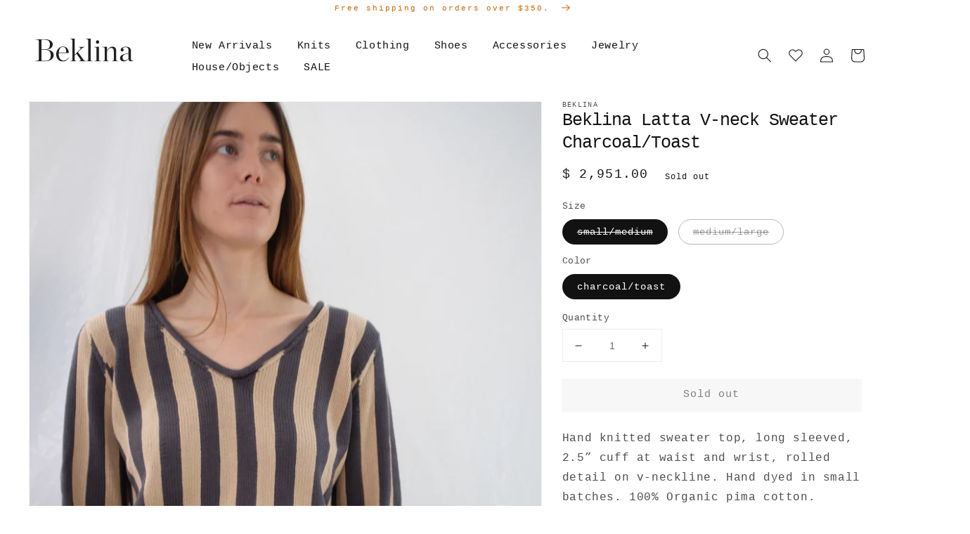

--- FILE ---
content_type: text/html; charset=utf-8
request_url: https://www.beklina.com/en-mx/products/beklina-latta-v-neck-sweater-straw?variant=31286554132550&section_id=template--15191607214254__main
body_size: 7504
content:
<section id="shopify-section-template--15191607214254__main" class="shopify-section product-section spaced-section">



   

   



<link href="//www.beklina.com/cdn/shop/t/22/assets/section-main-product.css?v=148416590122289809681635527235" rel="stylesheet" type="text/css" media="all" />
<link href="//www.beklina.com/cdn/shop/t/22/assets/component-accordion.css?v=149984475906394884081635527210" rel="stylesheet" type="text/css" media="all" />
<link href="//www.beklina.com/cdn/shop/t/22/assets/component-price.css?v=5328827735059554991635527221" rel="stylesheet" type="text/css" media="all" />
<link href="//www.beklina.com/cdn/shop/t/22/assets/component-rte.css?v=84043763465619332371635527223" rel="stylesheet" type="text/css" media="all" />
<link href="//www.beklina.com/cdn/shop/t/22/assets/component-slider.css?v=82006835487707820721635527224" rel="stylesheet" type="text/css" media="all" />
<link href="//www.beklina.com/cdn/shop/t/22/assets/component-rating.css?v=24573085263941240431635527223" rel="stylesheet" type="text/css" media="all" />
<link href="//www.beklina.com/cdn/shop/t/22/assets/component-loading-overlay.css?v=167310470843593579841635527216" rel="stylesheet" type="text/css" media="all" />

<link rel="stylesheet" href="//www.beklina.com/cdn/shop/t/22/assets/component-deferred-media.css?v=171180198959671422251635527214" media="print" onload="this.media='all'">

<script src="//www.beklina.com/cdn/shop/t/22/assets/product-form.js?v=1429052116008230011635527230" defer="defer"></script><section class="page-width">
  <div class="product grid grid--1-col grid--2-col-tablet">
    <div class="grid__item product__media-wrapper">
      <slider-component class="slider-mobile-gutter">
        <a class="skip-to-content-link button visually-hidden" href="#ProductInfo-template--15191607214254__main">
          Skip to product information
        </a>
        <ul class="product__media-list grid grid--peek list-unstyled slider slider--mobile" role="list"><li class="product__media-item grid__item slider__slide" data-media-id="template--15191607214254__main-5775612837958">
                

<noscript><div class="product__media media" style="padding-top: 149.7175141242938%;">
      <img
        srcset="//www.beklina.com/cdn/shop/products/2019-12-26_01.47.15_288x.jpg?v=1577749957 288w,
          //www.beklina.com/cdn/shop/products/2019-12-26_01.47.15_576x.jpg?v=1577749957 576w,
          //www.beklina.com/cdn/shop/products/2019-12-26_01.47.15_750x.jpg?v=1577749957 750w,
          //www.beklina.com/cdn/shop/products/2019-12-26_01.47.15_1100x.jpg?v=1577749957 1100w,
          //www.beklina.com/cdn/shop/products/2019-12-26_01.47.15_1500x.jpg?v=1577749957 1500w,
          //www.beklina.com/cdn/shop/products/2019-12-26_01.47.15.jpg?v=1577749957 2832w"
        src="//www.beklina.com/cdn/shop/products/2019-12-26_01.47.15_1500x.jpg?v=1577749957"
        sizes="(min-width: 1200px) 704px, (min-width: 750px) calc((100vw - 11.5rem) / 2), calc(100vw - 4rem)"
        loading="lazy"
        width="576"
        height="863"
        alt="Beklina Latta V-neck Sweater Charcoal/Toast"
      >
    </div></noscript>

<modal-opener class="product__modal-opener product__modal-opener--image no-js-hidden" data-modal="#ProductModal-template--15191607214254__main">
  <span class="product__media-icon motion-reduce" aria-hidden="true"><svg aria-hidden="true" focusable="false" role="presentation" class="icon icon-plus" width="19" height="19" viewBox="0 0 19 19" fill="none" xmlns="http://www.w3.org/2000/svg">
  <path fill-rule="evenodd" clip-rule="evenodd" d="M4.66724 7.93978C4.66655 7.66364 4.88984 7.43922 5.16598 7.43853L10.6996 7.42464C10.9758 7.42395 11.2002 7.64724 11.2009 7.92339C11.2016 8.19953 10.9783 8.42395 10.7021 8.42464L5.16849 8.43852C4.89235 8.43922 4.66793 8.21592 4.66724 7.93978Z" fill="currentColor"/>
  <path fill-rule="evenodd" clip-rule="evenodd" d="M7.92576 4.66463C8.2019 4.66394 8.42632 4.88723 8.42702 5.16337L8.4409 10.697C8.44159 10.9732 8.2183 11.1976 7.94215 11.1983C7.66601 11.199 7.44159 10.9757 7.4409 10.6995L7.42702 5.16588C7.42633 4.88974 7.64962 4.66532 7.92576 4.66463Z" fill="currentColor"/>
  <path fill-rule="evenodd" clip-rule="evenodd" d="M12.8324 3.03011C10.1255 0.323296 5.73693 0.323296 3.03011 3.03011C0.323296 5.73693 0.323296 10.1256 3.03011 12.8324C5.73693 15.5392 10.1255 15.5392 12.8324 12.8324C15.5392 10.1256 15.5392 5.73693 12.8324 3.03011ZM2.32301 2.32301C5.42035 -0.774336 10.4421 -0.774336 13.5395 2.32301C16.6101 5.39361 16.6366 10.3556 13.619 13.4588L18.2473 18.0871C18.4426 18.2824 18.4426 18.599 18.2473 18.7943C18.0521 18.9895 17.7355 18.9895 17.5402 18.7943L12.8778 14.1318C9.76383 16.6223 5.20839 16.4249 2.32301 13.5395C-0.774335 10.4421 -0.774335 5.42035 2.32301 2.32301Z" fill="currentColor"/>
</svg>
</span>

  <div class="product__media media media--transparent" style="padding-top: 149.7175141242938%;">
    <img
      srcset="//www.beklina.com/cdn/shop/products/2019-12-26_01.47.15_288x.jpg?v=1577749957 288w,
        //www.beklina.com/cdn/shop/products/2019-12-26_01.47.15_576x.jpg?v=1577749957 576w,
        //www.beklina.com/cdn/shop/products/2019-12-26_01.47.15_750x.jpg?v=1577749957 750w,
        //www.beklina.com/cdn/shop/products/2019-12-26_01.47.15_1100x.jpg?v=1577749957 1100w,
        //www.beklina.com/cdn/shop/products/2019-12-26_01.47.15_1500x.jpg?v=1577749957 1500w,
        //www.beklina.com/cdn/shop/products/2019-12-26_01.47.15.jpg?v=1577749957 2832w"
      src="//www.beklina.com/cdn/shop/products/2019-12-26_01.47.15_1500x.jpg?v=1577749957"
      sizes="(min-width: 1200px) 704px, (min-width: 750px) calc((100vw - 11.5rem) / 2), calc(100vw - 4rem)"
      loading="lazy"
      width="576"
      height="863"
      alt="Beklina Latta V-neck Sweater Charcoal/Toast"
    >
  </div>
  <button class="product__media-toggle" type="button" aria-haspopup="dialog" data-media-id="5775612837958">
    <span class="visually-hidden">Open media 1 in gallery view
</span>
  </button>
</modal-opener>
              </li><li class="product__media-item grid__item slider__slide" data-media-id="template--15191607214254__main-5775612674118">
                

<noscript><div class="product__media media" style="padding-top: 149.7175141242938%;">
      <img
        srcset="//www.beklina.com/cdn/shop/products/2019-12-26_01.43.16_288x.jpg?v=1577749966 288w,
          //www.beklina.com/cdn/shop/products/2019-12-26_01.43.16_576x.jpg?v=1577749966 576w,
          //www.beklina.com/cdn/shop/products/2019-12-26_01.43.16_750x.jpg?v=1577749966 750w,
          //www.beklina.com/cdn/shop/products/2019-12-26_01.43.16_1100x.jpg?v=1577749966 1100w,
          //www.beklina.com/cdn/shop/products/2019-12-26_01.43.16_1500x.jpg?v=1577749966 1500w,
          //www.beklina.com/cdn/shop/products/2019-12-26_01.43.16.jpg?v=1577749966 2832w"
        src="//www.beklina.com/cdn/shop/products/2019-12-26_01.43.16_1500x.jpg?v=1577749966"
        sizes="(min-width: 1200px) 704px, (min-width: 750px) calc((100vw - 11.5rem) / 2), calc(100vw - 4rem)"
        loading="lazy"
        width="576"
        height="863"
        alt="Beklina Latta V-neck Sweater Charcoal/Toast"
      >
    </div></noscript>

<modal-opener class="product__modal-opener product__modal-opener--image no-js-hidden" data-modal="#ProductModal-template--15191607214254__main">
  <span class="product__media-icon motion-reduce" aria-hidden="true"><svg aria-hidden="true" focusable="false" role="presentation" class="icon icon-plus" width="19" height="19" viewBox="0 0 19 19" fill="none" xmlns="http://www.w3.org/2000/svg">
  <path fill-rule="evenodd" clip-rule="evenodd" d="M4.66724 7.93978C4.66655 7.66364 4.88984 7.43922 5.16598 7.43853L10.6996 7.42464C10.9758 7.42395 11.2002 7.64724 11.2009 7.92339C11.2016 8.19953 10.9783 8.42395 10.7021 8.42464L5.16849 8.43852C4.89235 8.43922 4.66793 8.21592 4.66724 7.93978Z" fill="currentColor"/>
  <path fill-rule="evenodd" clip-rule="evenodd" d="M7.92576 4.66463C8.2019 4.66394 8.42632 4.88723 8.42702 5.16337L8.4409 10.697C8.44159 10.9732 8.2183 11.1976 7.94215 11.1983C7.66601 11.199 7.44159 10.9757 7.4409 10.6995L7.42702 5.16588C7.42633 4.88974 7.64962 4.66532 7.92576 4.66463Z" fill="currentColor"/>
  <path fill-rule="evenodd" clip-rule="evenodd" d="M12.8324 3.03011C10.1255 0.323296 5.73693 0.323296 3.03011 3.03011C0.323296 5.73693 0.323296 10.1256 3.03011 12.8324C5.73693 15.5392 10.1255 15.5392 12.8324 12.8324C15.5392 10.1256 15.5392 5.73693 12.8324 3.03011ZM2.32301 2.32301C5.42035 -0.774336 10.4421 -0.774336 13.5395 2.32301C16.6101 5.39361 16.6366 10.3556 13.619 13.4588L18.2473 18.0871C18.4426 18.2824 18.4426 18.599 18.2473 18.7943C18.0521 18.9895 17.7355 18.9895 17.5402 18.7943L12.8778 14.1318C9.76383 16.6223 5.20839 16.4249 2.32301 13.5395C-0.774335 10.4421 -0.774335 5.42035 2.32301 2.32301Z" fill="currentColor"/>
</svg>
</span>

  <div class="product__media media media--transparent" style="padding-top: 149.7175141242938%;">
    <img
      srcset="//www.beklina.com/cdn/shop/products/2019-12-26_01.43.16_288x.jpg?v=1577749966 288w,
        //www.beklina.com/cdn/shop/products/2019-12-26_01.43.16_576x.jpg?v=1577749966 576w,
        //www.beklina.com/cdn/shop/products/2019-12-26_01.43.16_750x.jpg?v=1577749966 750w,
        //www.beklina.com/cdn/shop/products/2019-12-26_01.43.16_1100x.jpg?v=1577749966 1100w,
        //www.beklina.com/cdn/shop/products/2019-12-26_01.43.16_1500x.jpg?v=1577749966 1500w,
        //www.beklina.com/cdn/shop/products/2019-12-26_01.43.16.jpg?v=1577749966 2832w"
      src="//www.beklina.com/cdn/shop/products/2019-12-26_01.43.16_1500x.jpg?v=1577749966"
      sizes="(min-width: 1200px) 704px, (min-width: 750px) calc((100vw - 11.5rem) / 2), calc(100vw - 4rem)"
      loading="lazy"
      width="576"
      height="863"
      alt="Beklina Latta V-neck Sweater Charcoal/Toast"
    >
  </div>
  <button class="product__media-toggle" type="button" aria-haspopup="dialog" data-media-id="5775612674118">
    <span class="visually-hidden">Open media 2 in gallery view
</span>
  </button>
</modal-opener>
              </li><li class="product__media-item grid__item slider__slide" data-media-id="template--15191607214254__main-5775612739654">
                

<noscript><div class="product__media media" style="padding-top: 149.7175141242938%;">
      <img
        srcset="//www.beklina.com/cdn/shop/products/2019-12-26_01.48.02_288x.jpg?v=1577749972 288w,
          //www.beklina.com/cdn/shop/products/2019-12-26_01.48.02_576x.jpg?v=1577749972 576w,
          //www.beklina.com/cdn/shop/products/2019-12-26_01.48.02_750x.jpg?v=1577749972 750w,
          //www.beklina.com/cdn/shop/products/2019-12-26_01.48.02_1100x.jpg?v=1577749972 1100w,
          //www.beklina.com/cdn/shop/products/2019-12-26_01.48.02_1500x.jpg?v=1577749972 1500w,
          //www.beklina.com/cdn/shop/products/2019-12-26_01.48.02.jpg?v=1577749972 2832w"
        src="//www.beklina.com/cdn/shop/products/2019-12-26_01.48.02_1500x.jpg?v=1577749972"
        sizes="(min-width: 1200px) 704px, (min-width: 750px) calc((100vw - 11.5rem) / 2), calc(100vw - 4rem)"
        loading="lazy"
        width="576"
        height="863"
        alt="Beklina Latta V-neck Sweater Charcoal/Toast"
      >
    </div></noscript>

<modal-opener class="product__modal-opener product__modal-opener--image no-js-hidden" data-modal="#ProductModal-template--15191607214254__main">
  <span class="product__media-icon motion-reduce" aria-hidden="true"><svg aria-hidden="true" focusable="false" role="presentation" class="icon icon-plus" width="19" height="19" viewBox="0 0 19 19" fill="none" xmlns="http://www.w3.org/2000/svg">
  <path fill-rule="evenodd" clip-rule="evenodd" d="M4.66724 7.93978C4.66655 7.66364 4.88984 7.43922 5.16598 7.43853L10.6996 7.42464C10.9758 7.42395 11.2002 7.64724 11.2009 7.92339C11.2016 8.19953 10.9783 8.42395 10.7021 8.42464L5.16849 8.43852C4.89235 8.43922 4.66793 8.21592 4.66724 7.93978Z" fill="currentColor"/>
  <path fill-rule="evenodd" clip-rule="evenodd" d="M7.92576 4.66463C8.2019 4.66394 8.42632 4.88723 8.42702 5.16337L8.4409 10.697C8.44159 10.9732 8.2183 11.1976 7.94215 11.1983C7.66601 11.199 7.44159 10.9757 7.4409 10.6995L7.42702 5.16588C7.42633 4.88974 7.64962 4.66532 7.92576 4.66463Z" fill="currentColor"/>
  <path fill-rule="evenodd" clip-rule="evenodd" d="M12.8324 3.03011C10.1255 0.323296 5.73693 0.323296 3.03011 3.03011C0.323296 5.73693 0.323296 10.1256 3.03011 12.8324C5.73693 15.5392 10.1255 15.5392 12.8324 12.8324C15.5392 10.1256 15.5392 5.73693 12.8324 3.03011ZM2.32301 2.32301C5.42035 -0.774336 10.4421 -0.774336 13.5395 2.32301C16.6101 5.39361 16.6366 10.3556 13.619 13.4588L18.2473 18.0871C18.4426 18.2824 18.4426 18.599 18.2473 18.7943C18.0521 18.9895 17.7355 18.9895 17.5402 18.7943L12.8778 14.1318C9.76383 16.6223 5.20839 16.4249 2.32301 13.5395C-0.774335 10.4421 -0.774335 5.42035 2.32301 2.32301Z" fill="currentColor"/>
</svg>
</span>

  <div class="product__media media media--transparent" style="padding-top: 149.7175141242938%;">
    <img
      srcset="//www.beklina.com/cdn/shop/products/2019-12-26_01.48.02_288x.jpg?v=1577749972 288w,
        //www.beklina.com/cdn/shop/products/2019-12-26_01.48.02_576x.jpg?v=1577749972 576w,
        //www.beklina.com/cdn/shop/products/2019-12-26_01.48.02_750x.jpg?v=1577749972 750w,
        //www.beklina.com/cdn/shop/products/2019-12-26_01.48.02_1100x.jpg?v=1577749972 1100w,
        //www.beklina.com/cdn/shop/products/2019-12-26_01.48.02_1500x.jpg?v=1577749972 1500w,
        //www.beklina.com/cdn/shop/products/2019-12-26_01.48.02.jpg?v=1577749972 2832w"
      src="//www.beklina.com/cdn/shop/products/2019-12-26_01.48.02_1500x.jpg?v=1577749972"
      sizes="(min-width: 1200px) 704px, (min-width: 750px) calc((100vw - 11.5rem) / 2), calc(100vw - 4rem)"
      loading="lazy"
      width="576"
      height="863"
      alt="Beklina Latta V-neck Sweater Charcoal/Toast"
    >
  </div>
  <button class="product__media-toggle" type="button" aria-haspopup="dialog" data-media-id="5775612739654">
    <span class="visually-hidden">Open media 3 in gallery view
</span>
  </button>
</modal-opener>
              </li><li class="product__media-item grid__item slider__slide" data-media-id="template--15191607214254__main-5775612805190">
                

<noscript><div class="product__media media" style="padding-top: 149.7175141242938%;">
      <img
        srcset="//www.beklina.com/cdn/shop/products/2019-12-26_01.47.37_288x.jpg?v=1577749997 288w,
          //www.beklina.com/cdn/shop/products/2019-12-26_01.47.37_576x.jpg?v=1577749997 576w,
          //www.beklina.com/cdn/shop/products/2019-12-26_01.47.37_750x.jpg?v=1577749997 750w,
          //www.beklina.com/cdn/shop/products/2019-12-26_01.47.37_1100x.jpg?v=1577749997 1100w,
          //www.beklina.com/cdn/shop/products/2019-12-26_01.47.37_1500x.jpg?v=1577749997 1500w,
          //www.beklina.com/cdn/shop/products/2019-12-26_01.47.37.jpg?v=1577749997 2832w"
        src="//www.beklina.com/cdn/shop/products/2019-12-26_01.47.37_1500x.jpg?v=1577749997"
        sizes="(min-width: 1200px) 704px, (min-width: 750px) calc((100vw - 11.5rem) / 2), calc(100vw - 4rem)"
        loading="lazy"
        width="576"
        height="863"
        alt="Beklina Latta V-neck Sweater Charcoal/Toast"
      >
    </div></noscript>

<modal-opener class="product__modal-opener product__modal-opener--image no-js-hidden" data-modal="#ProductModal-template--15191607214254__main">
  <span class="product__media-icon motion-reduce" aria-hidden="true"><svg aria-hidden="true" focusable="false" role="presentation" class="icon icon-plus" width="19" height="19" viewBox="0 0 19 19" fill="none" xmlns="http://www.w3.org/2000/svg">
  <path fill-rule="evenodd" clip-rule="evenodd" d="M4.66724 7.93978C4.66655 7.66364 4.88984 7.43922 5.16598 7.43853L10.6996 7.42464C10.9758 7.42395 11.2002 7.64724 11.2009 7.92339C11.2016 8.19953 10.9783 8.42395 10.7021 8.42464L5.16849 8.43852C4.89235 8.43922 4.66793 8.21592 4.66724 7.93978Z" fill="currentColor"/>
  <path fill-rule="evenodd" clip-rule="evenodd" d="M7.92576 4.66463C8.2019 4.66394 8.42632 4.88723 8.42702 5.16337L8.4409 10.697C8.44159 10.9732 8.2183 11.1976 7.94215 11.1983C7.66601 11.199 7.44159 10.9757 7.4409 10.6995L7.42702 5.16588C7.42633 4.88974 7.64962 4.66532 7.92576 4.66463Z" fill="currentColor"/>
  <path fill-rule="evenodd" clip-rule="evenodd" d="M12.8324 3.03011C10.1255 0.323296 5.73693 0.323296 3.03011 3.03011C0.323296 5.73693 0.323296 10.1256 3.03011 12.8324C5.73693 15.5392 10.1255 15.5392 12.8324 12.8324C15.5392 10.1256 15.5392 5.73693 12.8324 3.03011ZM2.32301 2.32301C5.42035 -0.774336 10.4421 -0.774336 13.5395 2.32301C16.6101 5.39361 16.6366 10.3556 13.619 13.4588L18.2473 18.0871C18.4426 18.2824 18.4426 18.599 18.2473 18.7943C18.0521 18.9895 17.7355 18.9895 17.5402 18.7943L12.8778 14.1318C9.76383 16.6223 5.20839 16.4249 2.32301 13.5395C-0.774335 10.4421 -0.774335 5.42035 2.32301 2.32301Z" fill="currentColor"/>
</svg>
</span>

  <div class="product__media media media--transparent" style="padding-top: 149.7175141242938%;">
    <img
      srcset="//www.beklina.com/cdn/shop/products/2019-12-26_01.47.37_288x.jpg?v=1577749997 288w,
        //www.beklina.com/cdn/shop/products/2019-12-26_01.47.37_576x.jpg?v=1577749997 576w,
        //www.beklina.com/cdn/shop/products/2019-12-26_01.47.37_750x.jpg?v=1577749997 750w,
        //www.beklina.com/cdn/shop/products/2019-12-26_01.47.37_1100x.jpg?v=1577749997 1100w,
        //www.beklina.com/cdn/shop/products/2019-12-26_01.47.37_1500x.jpg?v=1577749997 1500w,
        //www.beklina.com/cdn/shop/products/2019-12-26_01.47.37.jpg?v=1577749997 2832w"
      src="//www.beklina.com/cdn/shop/products/2019-12-26_01.47.37_1500x.jpg?v=1577749997"
      sizes="(min-width: 1200px) 704px, (min-width: 750px) calc((100vw - 11.5rem) / 2), calc(100vw - 4rem)"
      loading="lazy"
      width="576"
      height="863"
      alt="Beklina Latta V-neck Sweater Charcoal/Toast"
    >
  </div>
  <button class="product__media-toggle" type="button" aria-haspopup="dialog" data-media-id="5775612805190">
    <span class="visually-hidden">Open media 4 in gallery view
</span>
  </button>
</modal-opener>
              </li><li class="product__media-item grid__item slider__slide" data-media-id="template--15191607214254__main-5775612706886">
                

<noscript><div class="product__media media" style="padding-top: 149.7175141242938%;">
      <img
        srcset="//www.beklina.com/cdn/shop/products/2019-12-26_01.43.21_288x.jpg?v=1577749997 288w,
          //www.beklina.com/cdn/shop/products/2019-12-26_01.43.21_576x.jpg?v=1577749997 576w,
          //www.beklina.com/cdn/shop/products/2019-12-26_01.43.21_750x.jpg?v=1577749997 750w,
          //www.beklina.com/cdn/shop/products/2019-12-26_01.43.21_1100x.jpg?v=1577749997 1100w,
          //www.beklina.com/cdn/shop/products/2019-12-26_01.43.21_1500x.jpg?v=1577749997 1500w,
          //www.beklina.com/cdn/shop/products/2019-12-26_01.43.21.jpg?v=1577749997 2832w"
        src="//www.beklina.com/cdn/shop/products/2019-12-26_01.43.21_1500x.jpg?v=1577749997"
        sizes="(min-width: 1200px) 704px, (min-width: 750px) calc((100vw - 11.5rem) / 2), calc(100vw - 4rem)"
        loading="lazy"
        width="576"
        height="863"
        alt="Beklina Latta V-neck Sweater Charcoal/Toast"
      >
    </div></noscript>

<modal-opener class="product__modal-opener product__modal-opener--image no-js-hidden" data-modal="#ProductModal-template--15191607214254__main">
  <span class="product__media-icon motion-reduce" aria-hidden="true"><svg aria-hidden="true" focusable="false" role="presentation" class="icon icon-plus" width="19" height="19" viewBox="0 0 19 19" fill="none" xmlns="http://www.w3.org/2000/svg">
  <path fill-rule="evenodd" clip-rule="evenodd" d="M4.66724 7.93978C4.66655 7.66364 4.88984 7.43922 5.16598 7.43853L10.6996 7.42464C10.9758 7.42395 11.2002 7.64724 11.2009 7.92339C11.2016 8.19953 10.9783 8.42395 10.7021 8.42464L5.16849 8.43852C4.89235 8.43922 4.66793 8.21592 4.66724 7.93978Z" fill="currentColor"/>
  <path fill-rule="evenodd" clip-rule="evenodd" d="M7.92576 4.66463C8.2019 4.66394 8.42632 4.88723 8.42702 5.16337L8.4409 10.697C8.44159 10.9732 8.2183 11.1976 7.94215 11.1983C7.66601 11.199 7.44159 10.9757 7.4409 10.6995L7.42702 5.16588C7.42633 4.88974 7.64962 4.66532 7.92576 4.66463Z" fill="currentColor"/>
  <path fill-rule="evenodd" clip-rule="evenodd" d="M12.8324 3.03011C10.1255 0.323296 5.73693 0.323296 3.03011 3.03011C0.323296 5.73693 0.323296 10.1256 3.03011 12.8324C5.73693 15.5392 10.1255 15.5392 12.8324 12.8324C15.5392 10.1256 15.5392 5.73693 12.8324 3.03011ZM2.32301 2.32301C5.42035 -0.774336 10.4421 -0.774336 13.5395 2.32301C16.6101 5.39361 16.6366 10.3556 13.619 13.4588L18.2473 18.0871C18.4426 18.2824 18.4426 18.599 18.2473 18.7943C18.0521 18.9895 17.7355 18.9895 17.5402 18.7943L12.8778 14.1318C9.76383 16.6223 5.20839 16.4249 2.32301 13.5395C-0.774335 10.4421 -0.774335 5.42035 2.32301 2.32301Z" fill="currentColor"/>
</svg>
</span>

  <div class="product__media media media--transparent" style="padding-top: 149.7175141242938%;">
    <img
      srcset="//www.beklina.com/cdn/shop/products/2019-12-26_01.43.21_288x.jpg?v=1577749997 288w,
        //www.beklina.com/cdn/shop/products/2019-12-26_01.43.21_576x.jpg?v=1577749997 576w,
        //www.beklina.com/cdn/shop/products/2019-12-26_01.43.21_750x.jpg?v=1577749997 750w,
        //www.beklina.com/cdn/shop/products/2019-12-26_01.43.21_1100x.jpg?v=1577749997 1100w,
        //www.beklina.com/cdn/shop/products/2019-12-26_01.43.21_1500x.jpg?v=1577749997 1500w,
        //www.beklina.com/cdn/shop/products/2019-12-26_01.43.21.jpg?v=1577749997 2832w"
      src="//www.beklina.com/cdn/shop/products/2019-12-26_01.43.21_1500x.jpg?v=1577749997"
      sizes="(min-width: 1200px) 704px, (min-width: 750px) calc((100vw - 11.5rem) / 2), calc(100vw - 4rem)"
      loading="lazy"
      width="576"
      height="863"
      alt="Beklina Latta V-neck Sweater Charcoal/Toast"
    >
  </div>
  <button class="product__media-toggle" type="button" aria-haspopup="dialog" data-media-id="5775612706886">
    <span class="visually-hidden">Open media 5 in gallery view
</span>
  </button>
</modal-opener>
              </li><li class="product__media-item grid__item slider__slide" data-media-id="template--15191607214254__main-5775612772422">
                

<noscript><div class="product__media media" style="padding-top: 149.7175141242938%;">
      <img
        srcset="//www.beklina.com/cdn/shop/products/2019-12-26_01.47.42_288x.jpg?v=1577749997 288w,
          //www.beklina.com/cdn/shop/products/2019-12-26_01.47.42_576x.jpg?v=1577749997 576w,
          //www.beklina.com/cdn/shop/products/2019-12-26_01.47.42_750x.jpg?v=1577749997 750w,
          //www.beklina.com/cdn/shop/products/2019-12-26_01.47.42_1100x.jpg?v=1577749997 1100w,
          //www.beklina.com/cdn/shop/products/2019-12-26_01.47.42_1500x.jpg?v=1577749997 1500w,
          //www.beklina.com/cdn/shop/products/2019-12-26_01.47.42.jpg?v=1577749997 2832w"
        src="//www.beklina.com/cdn/shop/products/2019-12-26_01.47.42_1500x.jpg?v=1577749997"
        sizes="(min-width: 1200px) 704px, (min-width: 750px) calc((100vw - 11.5rem) / 2), calc(100vw - 4rem)"
        loading="lazy"
        width="576"
        height="863"
        alt="Beklina Latta V-neck Sweater Charcoal/Toast"
      >
    </div></noscript>

<modal-opener class="product__modal-opener product__modal-opener--image no-js-hidden" data-modal="#ProductModal-template--15191607214254__main">
  <span class="product__media-icon motion-reduce" aria-hidden="true"><svg aria-hidden="true" focusable="false" role="presentation" class="icon icon-plus" width="19" height="19" viewBox="0 0 19 19" fill="none" xmlns="http://www.w3.org/2000/svg">
  <path fill-rule="evenodd" clip-rule="evenodd" d="M4.66724 7.93978C4.66655 7.66364 4.88984 7.43922 5.16598 7.43853L10.6996 7.42464C10.9758 7.42395 11.2002 7.64724 11.2009 7.92339C11.2016 8.19953 10.9783 8.42395 10.7021 8.42464L5.16849 8.43852C4.89235 8.43922 4.66793 8.21592 4.66724 7.93978Z" fill="currentColor"/>
  <path fill-rule="evenodd" clip-rule="evenodd" d="M7.92576 4.66463C8.2019 4.66394 8.42632 4.88723 8.42702 5.16337L8.4409 10.697C8.44159 10.9732 8.2183 11.1976 7.94215 11.1983C7.66601 11.199 7.44159 10.9757 7.4409 10.6995L7.42702 5.16588C7.42633 4.88974 7.64962 4.66532 7.92576 4.66463Z" fill="currentColor"/>
  <path fill-rule="evenodd" clip-rule="evenodd" d="M12.8324 3.03011C10.1255 0.323296 5.73693 0.323296 3.03011 3.03011C0.323296 5.73693 0.323296 10.1256 3.03011 12.8324C5.73693 15.5392 10.1255 15.5392 12.8324 12.8324C15.5392 10.1256 15.5392 5.73693 12.8324 3.03011ZM2.32301 2.32301C5.42035 -0.774336 10.4421 -0.774336 13.5395 2.32301C16.6101 5.39361 16.6366 10.3556 13.619 13.4588L18.2473 18.0871C18.4426 18.2824 18.4426 18.599 18.2473 18.7943C18.0521 18.9895 17.7355 18.9895 17.5402 18.7943L12.8778 14.1318C9.76383 16.6223 5.20839 16.4249 2.32301 13.5395C-0.774335 10.4421 -0.774335 5.42035 2.32301 2.32301Z" fill="currentColor"/>
</svg>
</span>

  <div class="product__media media media--transparent" style="padding-top: 149.7175141242938%;">
    <img
      srcset="//www.beklina.com/cdn/shop/products/2019-12-26_01.47.42_288x.jpg?v=1577749997 288w,
        //www.beklina.com/cdn/shop/products/2019-12-26_01.47.42_576x.jpg?v=1577749997 576w,
        //www.beklina.com/cdn/shop/products/2019-12-26_01.47.42_750x.jpg?v=1577749997 750w,
        //www.beklina.com/cdn/shop/products/2019-12-26_01.47.42_1100x.jpg?v=1577749997 1100w,
        //www.beklina.com/cdn/shop/products/2019-12-26_01.47.42_1500x.jpg?v=1577749997 1500w,
        //www.beklina.com/cdn/shop/products/2019-12-26_01.47.42.jpg?v=1577749997 2832w"
      src="//www.beklina.com/cdn/shop/products/2019-12-26_01.47.42_1500x.jpg?v=1577749997"
      sizes="(min-width: 1200px) 704px, (min-width: 750px) calc((100vw - 11.5rem) / 2), calc(100vw - 4rem)"
      loading="lazy"
      width="576"
      height="863"
      alt="Beklina Latta V-neck Sweater Charcoal/Toast"
    >
  </div>
  <button class="product__media-toggle" type="button" aria-haspopup="dialog" data-media-id="5775612772422">
    <span class="visually-hidden">Open media 6 in gallery view
</span>
  </button>
</modal-opener>
              </li></ul>
        <div class="slider-buttons no-js-hidden">
          <button type="button" class="slider-button slider-button--prev" name="previous" aria-label="Slide left"><svg aria-hidden="true" focusable="false" role="presentation" class="icon icon-caret" viewBox="0 0 10 6">
  <path fill-rule="evenodd" clip-rule="evenodd" d="M9.354.646a.5.5 0 00-.708 0L5 4.293 1.354.646a.5.5 0 00-.708.708l4 4a.5.5 0 00.708 0l4-4a.5.5 0 000-.708z" fill="currentColor">
</svg>
</button>
          <div class="slider-counter caption">
            <span class="slider-counter--current">1</span>
            <span aria-hidden="true"> / </span>
            <span class="visually-hidden">of</span>
            <span class="slider-counter--total">6</span>
          </div>
          <button type="button" class="slider-button slider-button--next" name="next" aria-label="Slide right"><svg aria-hidden="true" focusable="false" role="presentation" class="icon icon-caret" viewBox="0 0 10 6">
  <path fill-rule="evenodd" clip-rule="evenodd" d="M9.354.646a.5.5 0 00-.708 0L5 4.293 1.354.646a.5.5 0 00-.708.708l4 4a.5.5 0 00.708 0l4-4a.5.5 0 000-.708z" fill="currentColor">
</svg>
</button>
        </div>
      </slider-component></div>
    <div class="product__info-wrapper grid__item">
      <div id="ProductInfo-template--15191607214254__main" class="product__info-container product__info-container--sticky"><p class="product__text caption-with-letter-spacing" >Beklina</p><h1 class="product__title" >
              Beklina Latta V-neck Sweater Charcoal/Toast
            </h1><p class="product__text subtitle" ></p><div class="no-js-hidden" id="price-template--15191607214254__main" >
<div class="price price--large price--sold-out  price--show-badge">
  <div><div class="price__regular">
      <span class="visually-hidden visually-hidden--inline">Regular price</span>
      <span class="price-item price-item--regular">
        $ 2,951.00
      </span>
    </div>
    <div class="price__sale">
        <span class="visually-hidden visually-hidden--inline">Regular price</span>
        <span>
          <s class="price-item price-item--regular">
            
              $ 2,951.00
            
          </s>
        </span><span class="visually-hidden visually-hidden--inline">Sale price</span>
      <span class="price-item price-item--sale price-item--last">
        $ 2,951.00
      </span>
    </div>
    <small class="unit-price caption hidden">
      <span class="visually-hidden">Unit price</span>
      <span class="price-item price-item--last">
        <span></span>
        <span aria-hidden="true">/</span>
        <span class="visually-hidden">&nbsp;per&nbsp;</span>
        <span>
        </span>
      </span>
    </small>
  </div><span class="badge price__badge-sale color-background-2" aria-hidden="true">
      Sale
    </span>

    <span class="badge price__badge-sold-out color-inverse" aria-hidden="true">
      Sold out
    </span></div>
</div><div ><form method="post" action="/en-mx/cart/add" id="product-form-installment" accept-charset="UTF-8" class="installment caption-large" enctype="multipart/form-data"><input type="hidden" name="form_type" value="product" /><input type="hidden" name="utf8" value="✓" /><input type="hidden" name="id" value="31286554132550">
                
<input type="hidden" name="product-id" value="4373371289670" /><input type="hidden" name="section-id" value="template--15191607214254__main" /></form></div><variant-radios class="no-js-hidden" data-section="template--15191607214254__main" data-url="/en-mx/products/beklina-latta-v-neck-sweater-straw" ><fieldset class="js product-form__input">
                        <legend class="form__label">Size</legend><input type="radio" id="template--15191607214254__main-Size-0"
                                name="Size"
                                value="small/medium"
                                form="product-form-template--15191607214254__main"
                                checked
                          >
                          
                            <label class="swatch" for="template--15191607214254__main-Size-0">
                            small/medium
                            </label>
                          
<input type="radio" id="template--15191607214254__main-Size-1"
                                name="Size"
                                value="medium/large"
                                form="product-form-template--15191607214254__main"
                                
                          >
                          
                            <label class="swatch" for="template--15191607214254__main-Size-1">
                            medium/large
                            </label>
                          
</fieldset><fieldset class="js product-form__input">
                        <legend class="form__label">Color</legend><input type="radio" id="template--15191607214254__main-Color-0"
                                name="Color"
                                value="charcoal/toast"
                                form="product-form-template--15191607214254__main"
                                checked
                          >
                          
                            <label class="swatch" for="template--15191607214254__main-Color-0">
                            charcoal/toast
                            </label>
                          
</fieldset><script type="application/json">
                    [{"id":31286554132550,"title":"small\/medium \/ charcoal\/toast","option1":"small\/medium","option2":"charcoal\/toast","option3":null,"sku":"boliviaknits","requires_shipping":true,"taxable":true,"featured_image":null,"available":false,"name":"Beklina Latta V-neck Sweater Charcoal\/Toast - small\/medium \/ charcoal\/toast","public_title":"small\/medium \/ charcoal\/toast","options":["small\/medium","charcoal\/toast"],"price":295100,"weight":680,"compare_at_price":295100,"inventory_quantity":0,"inventory_management":"shopify","inventory_policy":"deny","barcode":"","requires_selling_plan":false,"selling_plan_allocations":[]},{"id":31286554165318,"title":"medium\/large \/ charcoal\/toast","option1":"medium\/large","option2":"charcoal\/toast","option3":null,"sku":"boliviaknits","requires_shipping":true,"taxable":true,"featured_image":null,"available":false,"name":"Beklina Latta V-neck Sweater Charcoal\/Toast - medium\/large \/ charcoal\/toast","public_title":"medium\/large \/ charcoal\/toast","options":["medium\/large","charcoal\/toast"],"price":295100,"weight":680,"compare_at_price":295100,"inventory_quantity":0,"inventory_management":"shopify","inventory_policy":"deny","barcode":"","requires_selling_plan":false,"selling_plan_allocations":[]}]
                  </script>
                </variant-radios><noscript class="product-form__noscript-wrapper-template--15191607214254__main">
              <div class="product-form__input">
                <label class="form__label" for="Variants-template--15191607214254__main">Product variants</label>
                <div class="select">
                  <select name="id" id="Variants-template--15191607214254__main" class="select__select" form="product-form-template--15191607214254__main"><option
                        selected="selected"
                        disabled
                        value="31286554132550"
                      >
                        small/medium / charcoal/toast
 - Sold out
                        - $ 2,951.00
                      </option><option
                        
                        disabled
                        value="31286554165318"
                      >
                        medium/large / charcoal/toast
 - Sold out
                        - $ 2,951.00
                      </option></select>
                  <svg aria-hidden="true" focusable="false" role="presentation" class="icon icon-caret" viewBox="0 0 10 6">
  <path fill-rule="evenodd" clip-rule="evenodd" d="M9.354.646a.5.5 0 00-.708 0L5 4.293 1.354.646a.5.5 0 00-.708.708l4 4a.5.5 0 00.708 0l4-4a.5.5 0 000-.708z" fill="currentColor">
</svg>

                </div>
              </div>
            </noscript><div class="product-form__input product-form__quantity" >
              <label class="form__label" for="Quantity-template--15191607214254__main">
                Quantity
              </label>

              <quantity-input class="quantity">
                <button class="quantity__button no-js-hidden" name="minus" type="button">
                  <span class="visually-hidden">Decrease quantity for Beklina Latta V-neck Sweater Charcoal/Toast</span>
                  <svg xmlns="http://www.w3.org/2000/svg" aria-hidden="true" focusable="false" role="presentation" class="icon icon-minus" fill="none" viewBox="0 0 10 2">
  <path fill-rule="evenodd" clip-rule="evenodd" d="M.5 1C.5.7.7.5 1 .5h8a.5.5 0 110 1H1A.5.5 0 01.5 1z" fill="currentColor">
</svg>

                </button>
                <input class="quantity__input"
                    type="number"
                    name="quantity"
                    id="Quantity-template--15191607214254__main"
                    min="1"
                    value="1"
                    form="product-form-template--15191607214254__main"
                  >
                <button class="quantity__button no-js-hidden" name="plus" type="button">
                  <span class="visually-hidden">Increase quantity for Beklina Latta V-neck Sweater Charcoal/Toast</span>
                  <svg xmlns="http://www.w3.org/2000/svg" aria-hidden="true" focusable="false" role="presentation" class="icon icon-plus" fill="none" viewBox="0 0 10 10">
  <path fill-rule="evenodd" clip-rule="evenodd" d="M1 4.51a.5.5 0 000 1h3.5l.01 3.5a.5.5 0 001-.01V5.5l3.5-.01a.5.5 0 00-.01-1H5.5L5.49.99a.5.5 0 00-1 .01v3.5l-3.5.01H1z" fill="currentColor">
</svg>

                </button>
              </quantity-input>
            </div><div >
              <product-form class="product-form">
                <div class="product-form__error-message-wrapper" role="alert" hidden>
                  <svg aria-hidden="true" focusable="false" role="presentation" class="icon icon-error" viewBox="0 0 13 13">
                    <circle cx="6.5" cy="6.50049" r="5.5" stroke="white" stroke-width="2"/>
                    <circle cx="6.5" cy="6.5" r="5.5" fill="#EB001B" stroke="#EB001B" stroke-width="0.7"/>
                    <path d="M5.87413 3.52832L5.97439 7.57216H7.02713L7.12739 3.52832H5.87413ZM6.50076 9.66091C6.88091 9.66091 7.18169 9.37267 7.18169 9.00504C7.18169 8.63742 6.88091 8.34917 6.50076 8.34917C6.12061 8.34917 5.81982 8.63742 5.81982 9.00504C5.81982 9.37267 6.12061 9.66091 6.50076 9.66091Z" fill="white"/>
                    <path d="M5.87413 3.17832H5.51535L5.52424 3.537L5.6245 7.58083L5.63296 7.92216H5.97439H7.02713H7.36856L7.37702 7.58083L7.47728 3.537L7.48617 3.17832H7.12739H5.87413ZM6.50076 10.0109C7.06121 10.0109 7.5317 9.57872 7.5317 9.00504C7.5317 8.43137 7.06121 7.99918 6.50076 7.99918C5.94031 7.99918 5.46982 8.43137 5.46982 9.00504C5.46982 9.57872 5.94031 10.0109 6.50076 10.0109Z" fill="white" stroke="#EB001B" stroke-width="0.7">
                  </svg>
                  <span class="product-form__error-message"></span>
                </div><form method="post" action="/en-mx/cart/add" id="product-form-template--15191607214254__main" accept-charset="UTF-8" class="form" enctype="multipart/form-data" novalidate="novalidate" data-type="add-to-cart-form"><input type="hidden" name="form_type" value="product" /><input type="hidden" name="utf8" value="✓" /><input type="hidden" name="id" value="31286554132550" disabled>
                  <div class="product-form__buttons">
                    <button
                      type="submit"
                      name="add"
                      class="product-form__submit button button--full-width button--primary"
                    disabled
                    >
                        <span>Sold out
</span>
                        <div class="loading-overlay__spinner hidden">
                          <svg aria-hidden="true" focusable="false" role="presentation" class="spinner" viewBox="0 0 66 66" xmlns="http://www.w3.org/2000/svg">
                            <circle class="path" fill="none" stroke-width="6" cx="33" cy="33" r="30"></circle>
                          </svg>
                        </div>
                    </button></div><input type="hidden" name="product-id" value="4373371289670" /><input type="hidden" name="section-id" value="template--15191607214254__main" /></form><div id='ZlistWishlist' data-product-id="4373371289670" data-handle = "beklina-latta-v-neck-sweater-straw" 
        data-image="//www.beklina.com/cdn/shop/products/2019-12-26_01.47.15_360x.jpg?v=1577749957"  data-variantname="small/medium / charcoal/toast" data-title="Beklina Latta V-neck Sweater Charcoal/Toast" data-variant="31286554132550" data-price="2951.0"></div>
<script  src='https://zooomyapps.com/wishlist/ListWishlistProduct.js' data-product-id='4373371289670' data-shop-id='beklina.myshopify.com' data-customer-id='' ></script>
     
</product-form>

              <link href="//www.beklina.com/cdn/shop/t/22/assets/component-pickup-availability.css?v=182529111801178770621635527220" rel="stylesheet" type="text/css" media="all" />
<pickup-availability class="product__pickup-availabilities no-js-hidden"
                
                data-base-url="https://www.beklina.com/en-mx"
                data-variant-id="31286554132550"
                data-has-only-default-variant="false"
              >
                <template>
                  <pickup-availability-preview class="pickup-availability-preview">
                    <svg xmlns="http://www.w3.org/2000/svg" fill="none" aria-hidden="true" focusable="false" role="presentation" class="icon icon-unavailable" fill="none" viewBox="0 0 20 20">
  <path fill="#DE3618" stroke="#fff" d="M13.94 3.94L10 7.878l-3.94-3.94A1.499 1.499 0 103.94 6.06L7.88 10l-3.94 3.94a1.499 1.499 0 102.12 2.12L10 12.12l3.94 3.94a1.497 1.497 0 002.12 0 1.499 1.499 0 000-2.12L12.122 10l3.94-3.94a1.499 1.499 0 10-2.121-2.12z"/>
</svg>

                    <div class="pickup-availability-info">
                      <p class="caption-large">Couldn&#39;t load pickup availability</p>
                      <button class="pickup-availability-button link link--text underlined-link">Refresh</button>
                    </div>
                  </pickup-availability-preview>
                </template>
              </pickup-availability>
            </div>

            <script src="//www.beklina.com/cdn/shop/t/22/assets/pickup-availability.js?v=106503768932782885821635527229" defer="defer"></script><div class="product__description rte">
                <p>Hand knitted sweater top, long sleeved, 2.5” cuff at waist and wrist, rolled detail on v-neckline. Hand dyed in small batches. 100% Organic pima cotton. Exclusive to Beklina. Soft luxurious cotton yarn, that wears and washes like a dream. A shop favorite.</p>
<p>Total length small/medium is 20" and for the medium/large 22"</p>
<p>Hand made in Bolivia.</p>
                <script type="text/javascript">
                function addToFittingRoom(e, fallback) {
                    let selectedVariant;
                    try {
                        selectedVariant = ShopifyAnalytics.meta.product.variants.find(function (v) { return parseInt(v.id) == parseInt(ShopifyAnalytics.meta.selectedVariantId)});
                    } catch (err) {console.log(err); selectedVariant = fallback; }
                    _tote("event", "addToCart", {name: "addToCart", productId: e.target.dataset.productId, productTitle: e.target.dataset.productTitle, productVariant: selectedVariant, productImage:e.target.dataset.productImage});
                }
              </script>
<!--                <p
                  onClick="addToFittingRoom(event, { id: 'product-form-template--15191607214254__main' })" data-product-id="4373371289670"  data-product-title="Beklina Latta V-neck Sweater Charcoal/Toast" data-product-image="//www.beklina.com/cdn/shop/products/2019-12-26_01.47.15.jpg?crop=center&height=70&v=1577749957&width=70"
                  id="tote-btn"
                  aria-disabled="true"
                  data-add-to-cart
                  >
                    Try on in our Santa Cruz, CA location
                </p> -->
                <style> 
                  #tote-btn {
                    color: #000;
                    text-decoration: underline;
                    margin: 0;
                  }
                  #tote-btn:hover {
                    cursor: pointer
                  }
                </style>
              </div><a style="color: #000;" href="/pages/size-guide">Size Guide</a>
</div>
    </div>
  </div>




















  











<link rel="stylesheet" href="//www.beklina.com/cdn/shop/t/22/assets/component-card.css?v=150801359028351130571635527211" media="print" onload="this.media='all'">
<link rel="stylesheet" href="//www.beklina.com/cdn/shop/t/22/assets/component-price.css?v=5328827735059554991635527221" media="print" onload="this.media='all'">
<link rel="stylesheet" href="//www.beklina.com/cdn/shop/t/22/assets/component-product-grid.css?v=121312940050546451241635527222" media="print" onload="this.media='all'">
<link rel="stylesheet" href="//www.beklina.com/cdn/shop/t/22/assets/section-product-recommendations.css?v=43755720937753601011635527237" media="print" onload="this.media='all'">

<noscript><link href="//www.beklina.com/cdn/shop/t/22/assets/component-card.css?v=150801359028351130571635527211" rel="stylesheet" type="text/css" media="all" /></noscript>
<noscript><link href="//www.beklina.com/cdn/shop/t/22/assets/component-price.css?v=5328827735059554991635527221" rel="stylesheet" type="text/css" media="all" /></noscript>
<noscript><link href="//www.beklina.com/cdn/shop/t/22/assets/component-product-grid.css?v=121312940050546451241635527222" rel="stylesheet" type="text/css" media="all" /></noscript>
<noscript><link href="//www.beklina.com/cdn/shop/t/22/assets/section-product-recommendations.css?v=43755720937753601011635527237" rel="stylesheet" type="text/css" media="all" /></noscript>





<product-recommendations class="product-recommendations handle-beklina-latta-v-neck-sweater-straw found-collection-false beklina-collection-offset-6" data-url="/en-mx/recommendations/products?section_id=template--15191607214254__main&product_id=4373371289670&limit=3">
  
    <h2 class="product-recommendations__heading">You may also like</h2>
    <ul class="grid grid--3-col product-grid" role="list">
      
        
        
        
          
            <li class="grid__item">
              

<link href="//www.beklina.com/cdn/shop/t/22/assets/component-rating.css?v=24573085263941240431635527223" rel="stylesheet" type="text/css" media="all" />

<div class="card-wrapper m-product">
  <div class="card-information">
    <div class="card-information__wrapper"><h3 class="card-information__text h5">
          <a href="/en-mx/products/beklina-merino-pleated-trousers-grey" class="full-unstyled-link">
            Beklina Merino Pleated Trousers Grey
          </a>
        </h3>
      <span class="caption-large light"></span><div class="m-product_meta">
<div class="price ">
  <div><div class="price__regular">
      <span class="visually-hidden visually-hidden--inline">Regular price</span>
      <span class="price-item price-item--regular">
        $ 4,795.00
      </span>
    </div>
    <div class="price__sale">
        <span class="visually-hidden visually-hidden--inline">Regular price</span>
        <span>
          <s class="price-item price-item--regular">
            
              $ 4,795.00
            
          </s>
        </span><span class="visually-hidden visually-hidden--inline">Sale price</span>
      <span class="price-item price-item--sale price-item--last">
        $ 4,795.00
      </span>
    </div>
    <small class="unit-price caption hidden">
      <span class="visually-hidden">Unit price</span>
      <span class="price-item price-item--last">
        <span></span>
        <span aria-hidden="true">/</span>
        <span class="visually-hidden">&nbsp;per&nbsp;</span>
        <span>
        </span>
      </span>
    </small>
  </div></div>
</div>

      






























<div class="m-product_sizes">
  
    <span class="m-product_options-title">
      Sizes Available:
    </span>
    <div class="m-product_options-available">
      
        
          
            <span class="m-product_options-size">One Size Petite</span>
          
            <span class="m-product_options-size">One Size</span>
          
        
      
    </div>
  
</div>



      


    <div class="color-variants">
      <ul>
            
          
        
     </ul>
    </div>  
  


      <div class="m-product_options-overlay">
        






























<div class="m-product_sizes">
  
    <span class="m-product_options-title">
      Sizes Available:
    </span>
    <div class="m-product_options-available">
      
        
          
            <span class="m-product_options-size">One Size Petite</span>
          
            <span class="m-product_options-size">One Size</span>
          
        
      
    </div>
  
</div>


      </div>

    </div>
  </div>

  <div class="card card--product card--outline" tabindex="-1">
    <div class="card__inner"><div>
          <div class="media media--transparent media--adapt media--hover-effect"
             style="padding-bottom: 133.33333333333334%;"
          >
            <img
              srcset="//www.beklina.com/cdn/shop/files/IMG_57372_165x.jpg?v=1767474528 165w,//www.beklina.com/cdn/shop/files/IMG_57372_360x.jpg?v=1767474528 360w,//www.beklina.com/cdn/shop/files/IMG_57372_533x.jpg?v=1767474528 533w,//www.beklina.com/cdn/shop/files/IMG_57372_720x.jpg?v=1767474528 720w,//www.beklina.com/cdn/shop/files/IMG_57372_940x.jpg?v=1767474528 940w,//www.beklina.com/cdn/shop/files/IMG_57372_1066x.jpg?v=1767474528 1066w,//www.beklina.com/cdn/shop/files/IMG_57372.jpg?v=1767474528 3024w"
              src="//www.beklina.com/cdn/shop/files/IMG_57372_533x.jpg?v=1767474528"
              sizes="(min-width: 1200px) 267px, (min-width: 990px) calc((100vw - 130px) / 4), (min-width: 750px) calc((100vw - 120px) / 3), calc((100vw - 35px) / 2)"
              alt="Beklina Merino Pleated Trousers Grey"
              loading="lazy"
              class="motion-reduce"
              width="3024"
              height="4032"
            ></div>
        </div><div class="card__badge"></div>

       <div class="zoomywishid zoomywishid-8875533009070" data-product-id="8875533009070" data-handle = "beklina-merino-pleated-trousers-grey" 
        data-image="//www.beklina.com/cdn/shop/files/IMG_57372_360x.jpg?v=1767474528"  data-variantname="One Size Petite / Grey" data-title="Beklina Merino Pleated Trousers Grey" data-variant="47045865341102" data-price="4795.0"></div>

    </div>
  </div>
</div>

            </li>
            
            
          
        
        
        
      
        
        
        
          
            <li class="grid__item">
              

<link href="//www.beklina.com/cdn/shop/t/22/assets/component-rating.css?v=24573085263941240431635527223" rel="stylesheet" type="text/css" media="all" />

<div class="card-wrapper m-product">
  <div class="card-information">
    <div class="card-information__wrapper"><h3 class="card-information__text h5">
          <a href="/en-mx/products/beklina-merino-pleated-trousers" class="full-unstyled-link">
            Beklina Merino Pleated Trousers Brown
          </a>
        </h3>
      <span class="caption-large light"></span><div class="m-product_meta">
<div class="price ">
  <div><div class="price__regular">
      <span class="visually-hidden visually-hidden--inline">Regular price</span>
      <span class="price-item price-item--regular">
        $ 4,795.00
      </span>
    </div>
    <div class="price__sale">
        <span class="visually-hidden visually-hidden--inline">Regular price</span>
        <span>
          <s class="price-item price-item--regular">
            
              $ 4,795.00
            
          </s>
        </span><span class="visually-hidden visually-hidden--inline">Sale price</span>
      <span class="price-item price-item--sale price-item--last">
        $ 4,795.00
      </span>
    </div>
    <small class="unit-price caption hidden">
      <span class="visually-hidden">Unit price</span>
      <span class="price-item price-item--last">
        <span></span>
        <span aria-hidden="true">/</span>
        <span class="visually-hidden">&nbsp;per&nbsp;</span>
        <span>
        </span>
      </span>
    </small>
  </div></div>
</div>

      






























<div class="m-product_sizes">
  
    <span class="m-product_options-title">
      Sizes Available:
    </span>
    <div class="m-product_options-available">
      
        
          
            <span class="m-product_options-size">One Size Petite</span>
          
            <span class="m-product_options-size">One Size</span>
          
        
      
    </div>
  
</div>



      


    <div class="color-variants">
      <ul>
            
          
        
     </ul>
    </div>  
  


      <div class="m-product_options-overlay">
        






























<div class="m-product_sizes">
  
    <span class="m-product_options-title">
      Sizes Available:
    </span>
    <div class="m-product_options-available">
      
        
          
            <span class="m-product_options-size">One Size Petite</span>
          
            <span class="m-product_options-size">One Size</span>
          
        
      
    </div>
  
</div>


      </div>

    </div>
  </div>

  <div class="card card--product card--outline" tabindex="-1">
    <div class="card__inner"><div>
          <div class="media media--transparent media--adapt media--hover-effect"
             style="padding-bottom: 149.7175141242938%;"
          >
            <img
              srcset="//www.beklina.com/cdn/shop/files/2025-10-0811.18.58_165x.jpg?v=1760737069 165w,//www.beklina.com/cdn/shop/files/2025-10-0811.18.58_360x.jpg?v=1760737069 360w,//www.beklina.com/cdn/shop/files/2025-10-0811.18.58_533x.jpg?v=1760737069 533w,//www.beklina.com/cdn/shop/files/2025-10-0811.18.58_720x.jpg?v=1760737069 720w,//www.beklina.com/cdn/shop/files/2025-10-0811.18.58_940x.jpg?v=1760737069 940w,//www.beklina.com/cdn/shop/files/2025-10-0811.18.58_1066x.jpg?v=1760737069 1066w,//www.beklina.com/cdn/shop/files/2025-10-0811.18.58.jpg?v=1760737069 2832w"
              src="//www.beklina.com/cdn/shop/files/2025-10-0811.18.58_533x.jpg?v=1760737069"
              sizes="(min-width: 1200px) 267px, (min-width: 990px) calc((100vw - 130px) / 4), (min-width: 750px) calc((100vw - 120px) / 3), calc((100vw - 35px) / 2)"
              alt="Beklina Merino Pleated Trousers Brown"
              loading="lazy"
              class="motion-reduce"
              width="2832"
              height="4240"
            ></div>
        </div><div class="card__badge"></div>

       <div class="zoomywishid zoomywishid-8875525963950" data-product-id="8875525963950" data-handle = "beklina-merino-pleated-trousers" 
        data-image="//www.beklina.com/cdn/shop/files/2025-10-0811.18.58_360x.jpg?v=1760737069"  data-variantname="One Size Petite / Brown" data-title="Beklina Merino Pleated Trousers Brown" data-variant="47045851414702" data-price="4795.0"></div>

    </div>
  </div>
</div>

            </li>
            
            
          
        
        
        
      
        
        
        
          
            <li class="grid__item">
              

<link href="//www.beklina.com/cdn/shop/t/22/assets/component-rating.css?v=24573085263941240431635527223" rel="stylesheet" type="text/css" media="all" />

<div class="card-wrapper m-product">
  <div class="card-information">
    <div class="card-information__wrapper"><h3 class="card-information__text h5">
          <a href="/en-mx/products/beklina-fern-cardigan-ivory" class="full-unstyled-link">
            Beklina Fern Cardigan Ivory
          </a>
        </h3>
      <span class="caption-large light"></span><div class="m-product_meta">
<div class="price ">
  <div><div class="price__regular">
      <span class="visually-hidden visually-hidden--inline">Regular price</span>
      <span class="price-item price-item--regular">
        $ 8,114.00
      </span>
    </div>
    <div class="price__sale">
        <span class="visually-hidden visually-hidden--inline">Regular price</span>
        <span>
          <s class="price-item price-item--regular">
            
              $ 8,114.00
            
          </s>
        </span><span class="visually-hidden visually-hidden--inline">Sale price</span>
      <span class="price-item price-item--sale price-item--last">
        $ 8,114.00
      </span>
    </div>
    <small class="unit-price caption hidden">
      <span class="visually-hidden">Unit price</span>
      <span class="price-item price-item--last">
        <span></span>
        <span aria-hidden="true">/</span>
        <span class="visually-hidden">&nbsp;per&nbsp;</span>
        <span>
        </span>
      </span>
    </small>
  </div></div>
</div>

      






























<div class="m-product_sizes">
  
    <span class="m-product_options-title">
      Sizes Available:
    </span>
    <div class="m-product_options-available">
      
        
          
            <span class="m-product_options-size">o/s</span>
          
        
      
    </div>
  
</div>



      



      <div class="m-product_options-overlay">
        






























<div class="m-product_sizes">
  
    <span class="m-product_options-title">
      Sizes Available:
    </span>
    <div class="m-product_options-available">
      
        
          
            <span class="m-product_options-size">o/s</span>
          
        
      
    </div>
  
</div>


      </div>

    </div>
  </div>

  <div class="card card--product card--outline" tabindex="-1">
    <div class="card__inner"><div>
          <div class="media media--transparent media--adapt media--hover-effect"
             style="padding-bottom: 149.7175141242938%;"
          >
            <img
              srcset="//www.beklina.com/cdn/shop/files/2025-12-0320.45.44_165x.jpg?v=1767545344 165w,//www.beklina.com/cdn/shop/files/2025-12-0320.45.44_360x.jpg?v=1767545344 360w,//www.beklina.com/cdn/shop/files/2025-12-0320.45.44_533x.jpg?v=1767545344 533w,//www.beklina.com/cdn/shop/files/2025-12-0320.45.44_720x.jpg?v=1767545344 720w,//www.beklina.com/cdn/shop/files/2025-12-0320.45.44_940x.jpg?v=1767545344 940w,//www.beklina.com/cdn/shop/files/2025-12-0320.45.44_1066x.jpg?v=1767545344 1066w,//www.beklina.com/cdn/shop/files/2025-12-0320.45.44.jpg?v=1767545344 2832w"
              src="//www.beklina.com/cdn/shop/files/2025-12-0320.45.44_533x.jpg?v=1767545344"
              sizes="(min-width: 1200px) 267px, (min-width: 990px) calc((100vw - 130px) / 4), (min-width: 750px) calc((100vw - 120px) / 3), calc((100vw - 35px) / 2)"
              alt="Beklina Fern Cardigan Ivory"
              loading="lazy"
              class="motion-reduce"
              width="2832"
              height="4240"
            ></div>
        </div><div class="card__badge"></div>

       <div class="zoomywishid zoomywishid-8874606362798" data-product-id="8874606362798" data-handle = "beklina-fern-cardigan-ivory" 
        data-image="//www.beklina.com/cdn/shop/files/2025-12-0320.45.44_360x.jpg?v=1767545344"  data-variantname="o/s" data-title="Beklina Fern Cardigan Ivory" data-variant="47043141075118" data-price="8114.0"></div>

    </div>
  </div>
</div>

            </li>
            
            
              
    </ul>
 
</product-recommendations><product-modal id="ProductModal-template--15191607214254__main" class="product-media-modal media-modal">
    <div class="product-media-modal__dialog" role="dialog" aria-label="Media gallery" aria-modal="true" tabindex="-1">
      <button id="ModalClose-template--15191607214254__main" type="button" class="product-media-modal__toggle" aria-label="Close"><svg xmlns="http://www.w3.org/2000/svg" aria-hidden="true" focusable="false" role="presentation" class="icon icon-close" fill="none" viewBox="0 0 18 17">
  <path d="M.865 15.978a.5.5 0 00.707.707l7.433-7.431 7.579 7.282a.501.501 0 00.846-.37.5.5 0 00-.153-.351L9.712 8.546l7.417-7.416a.5.5 0 10-.707-.708L8.991 7.853 1.413.573a.5.5 0 10-.693.72l7.563 7.268-7.418 7.417z" fill="currentColor">
</svg>
</button>

      <div class="product-media-modal__content" role="document" aria-label="Media gallery" tabindex="0">
<img
    srcset="//www.beklina.com/cdn/shop/products/2019-12-26_01.47.15_550x.jpg?v=1577749957 550w,//www.beklina.com/cdn/shop/products/2019-12-26_01.47.15_1100x.jpg?v=1577749957 1100w,//www.beklina.com/cdn/shop/products/2019-12-26_01.47.15_1445x.jpg?v=1577749957 1445w,//www.beklina.com/cdn/shop/products/2019-12-26_01.47.15_1680x.jpg?v=1577749957 1680w,//www.beklina.com/cdn/shop/products/2019-12-26_01.47.15_2048x.jpg?v=1577749957 2048w,//www.beklina.com/cdn/shop/products/2019-12-26_01.47.15_2200x.jpg?v=1577749957 2200w,//www.beklina.com/cdn/shop/products/2019-12-26_01.47.15.jpg?v=1577749957 2832w"
    sizes="(min-width: 750px) calc(100vw - 22rem), 1100px"
    src="//www.beklina.com/cdn/shop/products/2019-12-26_01.47.15_1445x.jpg?v=1577749957"
    alt="Beklina Latta V-neck Sweater Charcoal/Toast"
    loading="lazy"
    width="1100"
    height="1647"
    data-media-id="5775612837958"
    
  >
<img
    srcset="//www.beklina.com/cdn/shop/products/2019-12-26_01.43.16_550x.jpg?v=1577749966 550w,//www.beklina.com/cdn/shop/products/2019-12-26_01.43.16_1100x.jpg?v=1577749966 1100w,//www.beklina.com/cdn/shop/products/2019-12-26_01.43.16_1445x.jpg?v=1577749966 1445w,//www.beklina.com/cdn/shop/products/2019-12-26_01.43.16_1680x.jpg?v=1577749966 1680w,//www.beklina.com/cdn/shop/products/2019-12-26_01.43.16_2048x.jpg?v=1577749966 2048w,//www.beklina.com/cdn/shop/products/2019-12-26_01.43.16_2200x.jpg?v=1577749966 2200w,//www.beklina.com/cdn/shop/products/2019-12-26_01.43.16.jpg?v=1577749966 2832w"
    sizes="(min-width: 750px) calc(100vw - 22rem), 1100px"
    src="//www.beklina.com/cdn/shop/products/2019-12-26_01.43.16_1445x.jpg?v=1577749966"
    alt="Beklina Latta V-neck Sweater Charcoal/Toast"
    loading="lazy"
    width="1100"
    height="1647"
    data-media-id="5775612674118"
    
  >
<img
    srcset="//www.beklina.com/cdn/shop/products/2019-12-26_01.48.02_550x.jpg?v=1577749972 550w,//www.beklina.com/cdn/shop/products/2019-12-26_01.48.02_1100x.jpg?v=1577749972 1100w,//www.beklina.com/cdn/shop/products/2019-12-26_01.48.02_1445x.jpg?v=1577749972 1445w,//www.beklina.com/cdn/shop/products/2019-12-26_01.48.02_1680x.jpg?v=1577749972 1680w,//www.beklina.com/cdn/shop/products/2019-12-26_01.48.02_2048x.jpg?v=1577749972 2048w,//www.beklina.com/cdn/shop/products/2019-12-26_01.48.02_2200x.jpg?v=1577749972 2200w,//www.beklina.com/cdn/shop/products/2019-12-26_01.48.02.jpg?v=1577749972 2832w"
    sizes="(min-width: 750px) calc(100vw - 22rem), 1100px"
    src="//www.beklina.com/cdn/shop/products/2019-12-26_01.48.02_1445x.jpg?v=1577749972"
    alt="Beklina Latta V-neck Sweater Charcoal/Toast"
    loading="lazy"
    width="1100"
    height="1647"
    data-media-id="5775612739654"
    
  >
<img
    srcset="//www.beklina.com/cdn/shop/products/2019-12-26_01.47.37_550x.jpg?v=1577749997 550w,//www.beklina.com/cdn/shop/products/2019-12-26_01.47.37_1100x.jpg?v=1577749997 1100w,//www.beklina.com/cdn/shop/products/2019-12-26_01.47.37_1445x.jpg?v=1577749997 1445w,//www.beklina.com/cdn/shop/products/2019-12-26_01.47.37_1680x.jpg?v=1577749997 1680w,//www.beklina.com/cdn/shop/products/2019-12-26_01.47.37_2048x.jpg?v=1577749997 2048w,//www.beklina.com/cdn/shop/products/2019-12-26_01.47.37_2200x.jpg?v=1577749997 2200w,//www.beklina.com/cdn/shop/products/2019-12-26_01.47.37.jpg?v=1577749997 2832w"
    sizes="(min-width: 750px) calc(100vw - 22rem), 1100px"
    src="//www.beklina.com/cdn/shop/products/2019-12-26_01.47.37_1445x.jpg?v=1577749997"
    alt="Beklina Latta V-neck Sweater Charcoal/Toast"
    loading="lazy"
    width="1100"
    height="1647"
    data-media-id="5775612805190"
    
  >
<img
    srcset="//www.beklina.com/cdn/shop/products/2019-12-26_01.43.21_550x.jpg?v=1577749997 550w,//www.beklina.com/cdn/shop/products/2019-12-26_01.43.21_1100x.jpg?v=1577749997 1100w,//www.beklina.com/cdn/shop/products/2019-12-26_01.43.21_1445x.jpg?v=1577749997 1445w,//www.beklina.com/cdn/shop/products/2019-12-26_01.43.21_1680x.jpg?v=1577749997 1680w,//www.beklina.com/cdn/shop/products/2019-12-26_01.43.21_2048x.jpg?v=1577749997 2048w,//www.beklina.com/cdn/shop/products/2019-12-26_01.43.21_2200x.jpg?v=1577749997 2200w,//www.beklina.com/cdn/shop/products/2019-12-26_01.43.21.jpg?v=1577749997 2832w"
    sizes="(min-width: 750px) calc(100vw - 22rem), 1100px"
    src="//www.beklina.com/cdn/shop/products/2019-12-26_01.43.21_1445x.jpg?v=1577749997"
    alt="Beklina Latta V-neck Sweater Charcoal/Toast"
    loading="lazy"
    width="1100"
    height="1647"
    data-media-id="5775612706886"
    
  >
<img
    srcset="//www.beklina.com/cdn/shop/products/2019-12-26_01.47.42_550x.jpg?v=1577749997 550w,//www.beklina.com/cdn/shop/products/2019-12-26_01.47.42_1100x.jpg?v=1577749997 1100w,//www.beklina.com/cdn/shop/products/2019-12-26_01.47.42_1445x.jpg?v=1577749997 1445w,//www.beklina.com/cdn/shop/products/2019-12-26_01.47.42_1680x.jpg?v=1577749997 1680w,//www.beklina.com/cdn/shop/products/2019-12-26_01.47.42_2048x.jpg?v=1577749997 2048w,//www.beklina.com/cdn/shop/products/2019-12-26_01.47.42_2200x.jpg?v=1577749997 2200w,//www.beklina.com/cdn/shop/products/2019-12-26_01.47.42.jpg?v=1577749997 2832w"
    sizes="(min-width: 750px) calc(100vw - 22rem), 1100px"
    src="//www.beklina.com/cdn/shop/products/2019-12-26_01.47.42_1445x.jpg?v=1577749997"
    alt="Beklina Latta V-neck Sweater Charcoal/Toast"
    loading="lazy"
    width="1100"
    height="1647"
    data-media-id="5775612772422"
    
  ></div>
    </div>
  </product-modal>

  
</section>



<script>
  document.addEventListener('DOMContentLoaded', function() {
    function isIE() {
      const ua = window.navigator.userAgent;
      const msie = ua.indexOf('MSIE ');
      const trident = ua.indexOf('Trident/');

      return (msie > 0 || trident > 0);
    }

    if (!isIE()) return;
    const hiddenInput = document.querySelector('#product-form-template--15191607214254__main input[name="id"]');
    const noScriptInputWrapper = document.createElement('div');
    const variantSwitcher = document.querySelector('variant-radios[data-section="template--15191607214254__main"]') || document.querySelector('variant-selects[data-section="template--15191607214254__main"]');
    noScriptInputWrapper.innerHTML = document.querySelector('.product-form__noscript-wrapper-template--15191607214254__main').textContent;
    variantSwitcher.outerHTML = noScriptInputWrapper.outerHTML;

    document.querySelector('#Variants-template--15191607214254__main').addEventListener('change', function(event) {
      hiddenInput.value = event.currentTarget.value;
    });
  });
</script><script type="application/ld+json">
  {
    "@context": "http://schema.org/",
    "@type": "Product",
    "name": "Beklina Latta V-neck Sweater Charcoal\/Toast",
    "url": "https:\/\/www.beklina.com\/en-mx\/products\/beklina-latta-v-neck-sweater-straw","description": "Hand knitted sweater top, long sleeved, 2.5” cuff at waist and wrist, rolled detail on v-neckline. Hand dyed in small batches. 100% Organic pima cotton. Exclusive to Beklina. Soft luxurious cotton yarn, that wears and washes like a dream. A shop favorite.\nTotal length small\/medium is 20\" and for the medium\/large 22\"\nHand made in Bolivia.","sku": "boliviaknits","brand": {
      "@type": "Thing",
      "name": "Beklina"
    },
    "offers": [{
          "@type" : "Offer","sku": "boliviaknits","availability" : "http://schema.org/OutOfStock",
          "price" : 2951.0,
          "priceCurrency" : "MXN",
          "url" : "https:\/\/www.beklina.com\/en-mx\/products\/beklina-latta-v-neck-sweater-straw?variant=31286554132550"
        },
{
          "@type" : "Offer","sku": "boliviaknits","availability" : "http://schema.org/OutOfStock",
          "price" : 2951.0,
          "priceCurrency" : "MXN",
          "url" : "https:\/\/www.beklina.com\/en-mx\/products\/beklina-latta-v-neck-sweater-straw?variant=31286554165318"
        }
]
  }
</script>


</section>

--- FILE ---
content_type: text/css
request_url: https://www.beklina.com/cdn/shop/t/22/assets/mega-menu.css?v=115267606362118833361642020446
body_size: 933
content:
html{-webkit-box-sizing:inherit;box-sizing:inherit;scroll-behavior:smooth}body{overflow-x:hidden}.mega-header *,.mega-header *:before,.mega-header *:after{padding:0;margin:0;-webkit-box-sizing:border-box;box-sizing:border-box;list-style:none;list-style-type:none;text-decoration:none;-webkit-font-smoothing:antialiased;-moz-osx-font-smoothing:grayscale;text-rendering:optimizeLegibility}.mega-header a,.mega-header button{font-family:inherit;font-size:inherit;line-height:inherit;cursor:pointer;border:none;outline:none;background:none}.mega-header img,.mega-header video{display:block;max-width:100%;height:auto;-o-object-fit:cover;object-fit:cover}.mega-header img{image-rendering:-webkit-optimize-contrast;image-rendering:-moz-crisp-edges;image-rendering:crisp-edges}@-webkit-keyframes slideLeft{0%{opacity:0;-webkit-transform:translateX(100%);transform:translate(100%)}to{opacity:1;-webkit-transform:translateX(0%);transform:translate(0)}}@keyframes slideLeft{0%{opacity:0;-webkit-transform:translateX(100%);transform:translate(100%)}to{opacity:1;-webkit-transform:translateX(0%);transform:translate(0)}}@-webkit-keyframes slideRight{0%{opacity:1;-webkit-transform:translateX(0%);transform:translate(0)}to{opacity:0;-webkit-transform:translateX(100%);transform:translate(100%)}}@keyframes slideRight{0%{opacity:1;-webkit-transform:translateX(0%);transform:translate(0)}to{opacity:0;-webkit-transform:translateX(100%);transform:translate(100%)}}.mega-container{max-width:90rem;height:auto;margin:0 auto;padding:0 2rem}.brand{display:block;max-width:8rem;height:auto;-o-object-fit:cover;object-fit:cover}.mega-header{display:block;top:30px;left:0;width:100%;height:auto;margin:18px auto 0;padding:.75rem 0 0;z-index:100;background:var(--color-white);-webkit-box-shadow:var(--shadow-medium);box-shadow:var(--shadow-medium)}.mega-header .wrapper{display:-webkit-box;display:-ms-flexbox;display:flex;-webkit-box-orient:horizontal;-webkit-box-direction:normal;-ms-flex-direction:row;flex-direction:row;-ms-flex-wrap:wrap;flex-wrap:wrap;-webkit-box-align:center;-ms-flex-align:center;align-items:center;-webkit-box-pack:justify;-ms-flex-pack:justify;justify-content:space-between}.header-item-left{display:-webkit-box;display:-ms-flexbox;display:flex;-webkit-box-flex:0;-ms-flex:0 0 17%;flex:0 0 17%}.header-item-center{display:-webkit-box;display:-ms-flexbox;display:flex}.header-item-right{display:-webkit-box;display:-ms-flexbox;display:flex;-webkit-box-flex:0;-ms-flex:0 0 17%;flex:0 0 17%;-webkit-box-align:center;-ms-flex-align:center;align-items:center;-webkit-box-pack:end;-ms-flex-pack:end;justify-content:flex-end}.header-item-right .menu-icon{font-size:1.35rem;display:-webkit-box;display:-ms-flexbox;display:flex;-webkit-box-align:center;-ms-flex-align:center;align-items:center;-webkit-box-pack:center;-ms-flex-pack:center;justify-content:center;gap:1rem;margin-left:1rem;color:var(--color-black);-webkit-transition:all .3s ease;transition:all .3s ease}.mega-header .menu>ul>li{display:inline-block;line-height:3.125rem;margin-left:3.5rem}.mega-header .menu>ul>li>a{position:relative;font-family:inherit;font-size:1.5rem;font-weight:500;line-height:1.25;border:none;outline:none;color:var(--color-black);text-transform:capitalize;-webkit-transition:color .3s ease;transition:color .3s ease}.mega-header .menu>ul>li .menu-subs{position:absolute;width:100%;height:auto;margin-top:1.75rem;padding:2rem 2.5rem;z-index:109;opacity:0;visibility:hidden;border-radius:.25rem;border-top:3px solid var(--color-violet-700);background:#fff!important;-webkit-box-shadow:var(--shadow-medium);box-shadow:var(--shadow-medium);-webkit-transition:all .5s ease;transition:all .5s ease}.mega-header .menu>ul>li .menu-subs>ul>li{line-height:1}.mega-header .menu>ul>li .menu-subs>ul>li>a{display:inline-block;font-family:inherit;font-size:1.5rem;font-weight:500;line-height:1.25;padding:.75rem 0;border:none;outline:none;color:var(--color-black);text-transform:capitalize;-webkit-transition:all .3s ease;transition:all .3s ease}.mega-header .menu>ul>li .menu-column-1{min-width:16rem;max-width:20rem}.mega-header .menu>ul>li .menu-subs.menu-mega{left:25%;-webkit-transform:translateX(-25%);transform:translate(-25%)}.mega-header .menu>ul>li .menu-subs.menu-mega>.list-item>ul>li{display:block;line-height:1}.mega-header .menu>ul>li .menu-subs.menu-mega>.list-item>ul>li>a{display:inline-block;font-family:inherit;font-size:1.2rem;font-weight:500;line-height:1.25;padding:.5rem 0;border:none;outline:none;color:var(--color-black);text-transform:capitalize;-webkit-transition:color .3s ease;transition:color .3s ease}.mega-header .menu>ul>li .menu-subs.menu-column-4,.mega-header .menu>ul>li .menu-subs.menu-column-3{display:-webkit-box;display:-ms-flexbox;display:flex;-ms-flex-wrap:wrap;flex-wrap:wrap;max-width:100rem;width:100%;padding:2rem}.mega-header .menu>ul>li .menu-subs.menu-column-4>.list-item{-webkit-box-flex:0;-ms-flex:0 0 25%;flex:0 0 25%;padding:0 1rem;margin-bottom:15px}.mega-header .menu>ul>li .menu-subs.menu-column-3>.list-item{-ms-flex:0 0 33%;flex:0 0 33%;margin-bottom:15px}.mega-header .menu>ul>li .menu-subs.menu-column-4>.list-item .title,.mega-header .menu>ul>li .menu-subs.menu-column-3>.list-item .title{font-family:inherit;font-size:1.5rem;font-weight:600;line-height:1;padding:.75rem 0;color:var(--color-violet-800);text-transform:uppercase;-webkit-transition:all .3s ease;transition:all .3s ease}.mega-header .menu>ul>li .menu-subs.menu-column-4>.list-item.text-center .title,.mega-header .menu>ul>li .menu-subs.menu-column-3>.list-item.text-center .title{text-align:center}.mega-header .menu>ul>li .menu-subs.menu-column-4>.list-item img,.mega-header .menu>ul>li .menu-subs.menu-column-3>.list-item img{display:block;width:100%;height:auto;margin-top:.75rem;-o-object-fit:cover;object-fit:cover}.mega-header .menu>ul>li .menu-subs.menu-mega>.list-item>ul>li>a:hover,.mega-header .menu>ul>li .menu-subs>ul>li>a:hover{color:var(--color-violet-800);text-decoration:underline}.header-item-right a:hover,.mega-header .menu>ul>li:hover>a{color:var(--color-violet-800);text-decoration:underline}.mega-header .menu-mobile-header,.mega-header .menu-mobile-toggle{display:none}@media screen and (min-width: 993px){.mega-header .menu>ul>li.menu-item-has-children:hover .menu-subs{margin-top:0;opacity:1;visibility:visible}}@media screen and (max-width: 992px){.header-item-center{-webkit-box-flex:0;-ms-flex:0 0 100%;flex:0 0 100%;-webkit-box-ordinal-group:4;-ms-flex-order:3;order:3}.header-item-left,.header-item-right{-webkit-box-flex:0;-ms-flex:0 0 auto;flex:0 0 auto}.wrapper{-webkit-box-pack:justify;-ms-flex-pack:justify;justify-content:space-between;margin:0 auto;padding:.5rem 0}.mega-header .menu-mobile-toggle{position:relative;display:block;cursor:pointer;width:1.75rem;height:1rem;border:none;outline:none;margin-left:1.25rem;background:none;-webkit-transform:rotate(0deg);transform:rotate(0);-webkit-transition:.35s ease-in-out;transition:.35s ease-in-out}.mega-header .menu-mobile-toggle span{display:block;position:absolute;width:100%;height:2px;left:0;border:none;outline:none;opacity:1;border-radius:.25rem;background:var(--color-black);-webkit-transform:rotate(0deg);transform:rotate(0);-webkit-transition:.25s ease-in-out;transition:.25s ease-in-out}.mega-header .menu-mobile-toggle span:nth-child(1){top:0}.mega-header .menu-mobile-toggle span:nth-child(2),.mega-header .menu-mobile-toggle span:nth-child(3){top:.5rem}.mega-header .menu-mobile-toggle span:nth-child(4){top:1rem}.header-item-right{-webkit-box-align:center;-ms-flex-align:center;align-items:center}.mega-header .menu{position:fixed;top:0;left:0;width:75%;height:100%;z-index:111;overflow:hidden;background:var(--color-white);-webkit-transform:translate(-100%);transform:translate(-100%);-webkit-transition:all .5s ease-in-out;transition:all .5s ease-in-out}.mega-header .menu.active{-webkit-transform:translate(0%);transform:translate(0)}.mega-header .menu>ul>li{display:block;line-height:1;margin:0}.mega-header .menu>ul>li>a{display:block;line-height:3.125rem;height:3.125rem;padding:0 3.125rem 0 1rem;border-bottom:1px solid rgba(0,0,0,.1)}.mega-header .menu>ul>li>a i.ion{position:absolute;font-size:1.25rem;line-height:3.125rem;top:0;right:0;width:3.125rem;height:3.125rem;text-align:center;-webkit-transform:rotate(-90deg);transform:rotate(-90deg)}.mega-header .menu .menu-mobile-header{position:relative;position:sticky;display:-webkit-box;display:-ms-flexbox;display:flex;-webkit-box-align:center;-ms-flex-align:center;align-items:center;-webkit-box-pack:justify;-ms-flex-pack:justify;justify-content:space-between;top:0;height:3.125rem;z-index:110;border-bottom:1px solid rgba(0,0,0,.1);background:var(--color-white)}.mega-header .menu .menu-mobile-header .menu-mobile-arrow{display:none;font-size:1.25rem;line-height:3.125rem;width:3.125rem;height:3.125rem;cursor:pointer;text-align:center;border-right:1px solid rgba(0,0,0,.1);color:var(--color-black)}.mega-header .menu .menu-mobile-header.active .menu-mobile-arrow{display:block}.mega-header .menu .menu-mobile-header .menu-mobile-title{font-family:inherit;font-size:1rem;font-weight:500;line-height:inherit;color:var(--color-black);text-transform:capitalize}.mega-header .menu .menu-mobile-header .menu-mobile-close{font-size:2.25rem;line-height:3.125rem;cursor:pointer;width:3.125rem;height:3.125rem;text-align:center;border-left:1px solid rgba(0,0,0,.1);color:var(--color-black)}.mega-header .menu .menu-section{height:100%;overflow-y:auto;overflow-x:hidden}.mega-header .menu>ul>li .menu-subs{position:absolute;display:none;top:0;left:0;max-width:none;min-width:auto;width:100%;height:100%;margin:0;padding:4rem 1rem 1rem;opacity:1;overflow-y:auto;visibility:visible;-webkit-transform:translateX(0%);transform:translate(0);-webkit-box-shadow:none;box-shadow:none}.mega-header .menu>ul>li .menu-subs.menu-mega{position:absolute;display:none;top:0;left:0;max-width:none;min-width:auto;width:100%;height:100%;margin:0;padding:4rem 1rem 1rem;opacity:1;overflow-y:auto;visibility:visible;-webkit-transform:translateX(0%);transform:translate(0);-webkit-box-shadow:none;box-shadow:none}.mega-header .menu>ul>li .menu-subs.active{display:block}.mega-header .menu>ul>li .menu-subs.menu-column-4>.list-item,.mega-header .menu>ul>li .menu-subs.menu-column-3>.list-item{-webkit-box-flex:0;-ms-flex:0 0 100%;flex:0 0 100%;padding:0rem}.mega-header .menu>ul>li .menu-subs.menu-column-4>.list-item img,.mega-header .menu>ul>li .menu-subs.menu-column-3>.list-item img{margin-top:0}.mega-header .menu>ul>li .menu-subs.menu-column-4>.list-item.text-center .title,.mega-header .menu>ul>li .menu-subs.menu-column-3>.list-item.text-center .title{margin-bottom:1.25rem}.mega-header .menu>ul>li .menu-subs.menu-column-4>.list-item.text-center:last-child .title,.mega-header .menu>ul>li .menu-subs.menu-column-3>.list-item.text-center:last-child .title{margin-bottom:0rem}.mega-header .menu>ul>li .menu-subs>ul>li>a{display:block}.mega-header .menu>ul>li .menu-subs.menu-mega>.list-item>ul{margin-bottom:1rem}.mega-header .menu>ul>li .menu-subs.menu-mega>.list-item>ul>li>a{display:block}.overlay{position:fixed;top:0;left:0;width:100%;height:100%;z-index:100;opacity:0;visibility:hidden;background:#000000a6;-webkit-transition:all .45s ease-in-out;transition:all .45s ease-in-out}.overlay.active{opacity:1;visibility:visible}}
/*# sourceMappingURL=/cdn/shop/t/22/assets/mega-menu.css.map?v=115267606362118833361642020446 */
